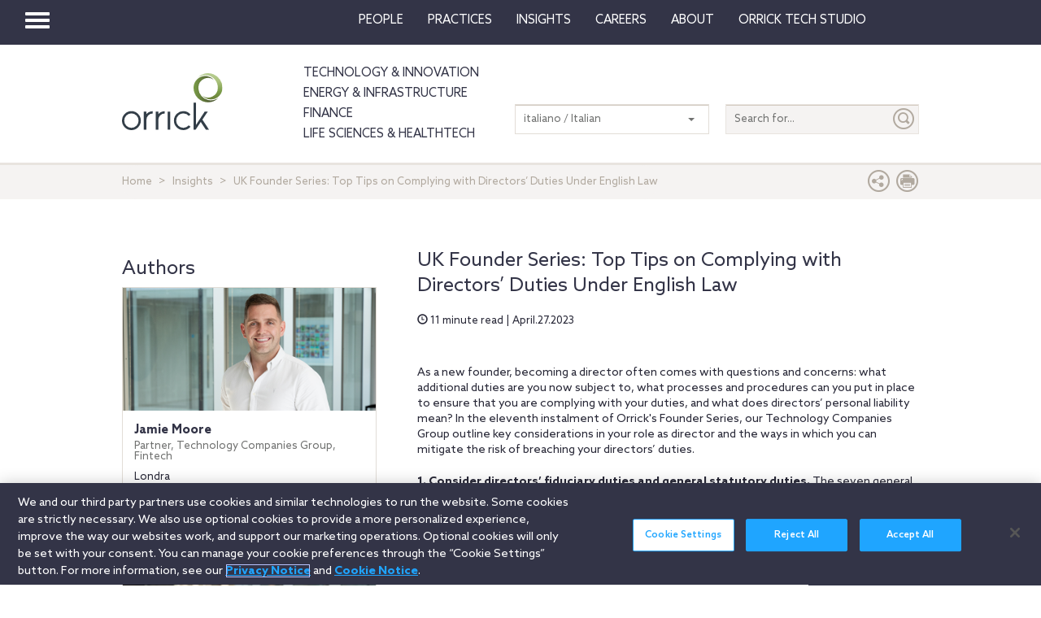

--- FILE ---
content_type: text/html; charset=utf-8
request_url: https://www.orrick.com/it-IT/Insights/2023/04/Founder-Series-Top-Tips-on-Complying-with-Directors-Duties-Under-English-Law
body_size: 17023
content:

<!DOCTYPE html>
<!--[if IE 8]>         <html lang="en" class="no-js lt-ie9"> <![endif]-->
<!--[if IE 9]>         <html lang="en" class="no-js lt-ie10"> <![endif]-->
<!--[if gt IE 8]><!-->
<html lang="en" class="no-js">
<!--<![endif]-->
<head>

    

    <script type="text/javascript" src="/Scripts/cookieCleanupProd.js"></script>
    <!-- OneTrust Cookies Consent Notice start for www.orrick.com -->
    <script type="text/javascript" src="https://cdn.cookielaw.org/consent/ab375dae-fe40-475c-8c81-e30ad37cd07a/OtAutoBlock.js"></script>
    <script src="https://cdn.cookielaw.org/scripttemplates/otSDKStub.js" type="text/javascript" charset="UTF-8" data-domain-script="ab375dae-fe40-475c-8c81-e30ad37cd07a"></script>
    <script type="text/javascript">
        function OptanonWrapper() { }
    </script>
    <!-- OneTrust Cookies Consent Notice end for www.orrick.com -->


<link rel="preload" href="/Content/base.css" as="style">
<link rel="preload" href="/Content/main.css?v7" as="style">
<link rel="preload" href="/Content/flags.css" as="style">
<link rel="preload" href="/Scripts/vendor.js" as="script">
<link rel="preload" href="/Scripts/respond.js" as="script">
<link rel="preload" href="/Scripts/modernizr.js" as="script">
<link rel="preload" href="/Scripts/plugins.js" as="script">
<link rel="preload" href="/Scripts/main.js" as="script">
<link rel="preload" href="/Scripts/others.js" as="script">
<script src="https://apps.elfsight.com/p/platform.js" defer></script>
<script src="/Scripts/vendor.js"></script>
<script src="/Scripts/respond.js"></script>
<script src="/Scripts/modernizr.js"></script>
<script src="/Scripts/plugins.js"></script>
<!-- Vulture web tracking -->
<script type="text/javascript">
    !function (r) { var i = document.createElement("img"); i.setAttribute("src", "//orrick.vuture.net/security/tracker.gif?referer=" + encodeURIComponent(r)) }(document.referrer);
</script>



<script src="/Scripts/main.js"></script>
<script src="/Scripts/others.js"></script>





    <!-- Google Tag Manager -->
    <script>
        (function (w, d, s, l, i) {
            w[l] = w[l] || []; w[l].push({
                'gtm.start':
                    new Date().getTime(), event: 'gtm.js'
            }); var f = d.getElementsByTagName(s)[0],
                j = d.createElement(s), dl = l != 'dataLayer' ? '&l=' + l : ''; j.async = true; j.src =
                    'https://www.googletagmanager.com/gtm.js?id=' + i + dl; f.parentNode.insertBefore(j, f);
        })(window, document, 'script', 'dataLayer', 'GTM-W9KKXHZ');</script>
    <!-- End Google Tag Manager -->


<meta charset="utf-8">
<meta http-equiv="X-UA-Compatible" content="IE=edge">

<title>UK Founder Series: Top Tips on Complying with Directors’ Duties Under English Law</title>
<meta name="twitter:card" content="summary_large_image" />
<meta name="description" content="In the eleventh instalment of Orrick&#39;s Founder Series, our Technology Companies Group outline key considerations in your role as director and the ways in which you can mitigate the risk of breaching your directors’ duties.">
<meta name="keywords">
<meta property="og:title" content="UK Founder Series: Top Tips on Complying with Directors’ Duties Under English Law" />
<meta property="og:type" content="article" />
<meta property="og:url" content="https://www.orrick.com/it-IT/Insights/2023/04/Founder-Series-Top-Tips-on-Complying-with-Directors-Duties-Under-English-Law" />
<meta property="og:image" itemprop="image primaryImageOfPage" content="https://media.orrick.com/Media%20Library/public/images/insights/2023/04_26_2023-founders-series-complying-directors-duties-740x360.png" />
<meta property="og:description" content="In the eleventh instalment of Orrick&#39;s Founder Series, our Technology Companies Group outline key considerations in your role as director and the ..." />
<meta property="fallback" content="True" />
<meta name="viewport" content="width=device-width, height=device-height">
<link href="https://www.orrick.com/en/Insights/2023/04/Founder-Series-Top-Tips-on-Complying-with-Directors-Duties-Under-English-Law" rel="canonical">

<style>
    #onetrust-banner-sdk {
        font-size: 1.1rem !important;
    }

    #ot-pc-footer {
        font-size: 1.1rem !important;
    }

    #onetrust-policy-text, #onetrust-button-group, #ot-sdk-container, #onetrust-pc-sdk.ot-pc-footer, #ot-pc-content {
        font-size: 1.44rem !important;
    }

    #onetrust-banner-sdk h1, #onetrust-banner-sdk h2, #onetrust-banner-sdk h3, #onetrust-banner-sdk h4, #onetrust-banner-sdk h5, #onetrust-banner-sdk h6, #onetrust-pc-sdk h1, #onetrust-pc-sdk h2, #onetrust-pc-sdk h3, #onetrust-pc-sdk h4, #onetrust-pc-sdk h5, #onetrust-pc-sdk h6, #ot-sdk-cookie-policy h1, #ot-sdk-cookie-policy h2, #ot-sdk-cookie-policy h3, #ot-sdk-cookie-policy h4, #ot-sdk-cookie-policy h5, #ot-sdk-cookie-policy h6 {
        font-size: .875em !important;
        font-weight: bold !important;
    }

    #onetrust-pc-sdk #ot-pc-title {
        font-size: 1.37em !important;
    }
</style>

    <link rel="stylesheet" href="/Content/flags.css" />
<link rel="stylesheet" href="/Content/base.css" />
<link rel="stylesheet" href="/Content/main.css?v7" />


    <script src="//players.brightcove.net/4686646076001/default_default/index.min.js"></script>


    <sc:VisitorIdentification runat="server" />
</head>
<body>

    
    <div class="wrapper">
        

<header>
    <nav class="navbar navbar-default topnav" role="navigation">

        <script>

    $(document).ready(function () {
        $("button.vertical-nav").click(function () {
            //.fadeToggle(); instead of fast??
            $("div#vnav-container").toggle("fast");
            $('#navbar-hamburger').toggleClass('hidden');
            $('#navbar-close').toggleClass('hidden');
            $('ul.mnav').toggleClass('hidden');
        });
        $('#navbar-close').click(function () {
            //.fadeToggle(); instead of fast??
            $("div#vnav-container").toggle("fast");
            $('#navbar-close').toggleClass('hidden');
            $('#navbar-hamburger').removeClass('hidden');
            $('ul.mnav').removeClass('hidden');
        });



        $('.opensearch').click(function () {
            $("div.bigsearchbar").toggle("fast");
            $('div.bigsearchbar').toggleClass('mobilesearch');

        });

        $('.closeit').click(function () {
            //.fadeToggle(); instead of fast??
            $("div.hideit").hide("fast");
        });
    });

    $(window).on('load', function () {
        $('.vfly').on('click', function () {
            var target = $(this).attr('rel');
            $("#" + target).siblings("div").hide("fast");
            $("#" + target).show("fast");

        });

    });

</script>
<script type="text/javascript">
    $(document).on('click', '.vnav-list li', function () {
        $(".vnav-list li").removeClass("active");
        $(this).addClass("active");

    });

</script>


<div class="col-sm-12">
    <div class="container-fluid">
        <div class="col-sm-1">
            <!-- Brand and toggle get grouped for better mobile display -->
            <div class="navbar-header hfix">
                <div id="navbar-hamburger" class="">
                    <button type="button" class="navbar-toggle vertical-nav collapsed" data-toggle="collapse" data-target="#bs-example-navbar-collapse-1" aria-expanded="false" style="display: block;">
                        <span class="sr-only">Toggle navigation</span>
                        <span class="icon-bar"></span>
                        <span class="icon-bar"></span>
                        <span class="icon-bar"></span>
                    </button>
                </div>

                <div id="navbar-close" class="hidden">
                    <span class="glyphicon glyphicon-remove close-icon"></span>
                </div>



            </div><div class="smlogo pull-right"><a href="https://www.orrick.com"><span class="ico-Orrick-Grayscale"></span></a></div>



        </div>

        <div class="col-md-11">



            <!-- Collect the nav links, forms, and other content for toggling -->
            <div class="navbar-collapse mobile-hide collapse" id="main-collapse-1" aria-expanded="false" style="height: 0px;">
                <ul class="nav navbar-nav navbar-right">

                                <li class=""><a target="" href="/it-IT/People">People</a></li>
                                <li class=""><a target="" href="/it-IT/Practices">Practices</a></li>
                            <li class="dropdown">
                                <a href="#" class="dropdown-toggle" data-toggle="dropdown" role="button" aria-haspopup="true" aria-expanded="false">Insights <span class="caret"></span></a>
                                <ul class="dropdown-menu insights-drop">
                                    <li>
                                        <div class="row insights-drop-container">
                                                <ul class="list-unstyled insight-drop col-sm-4 col-xs-12">
                                                    <li class="insight-drop-title">Insights</li>
                                                            <li>
                                                                <a target="" rel="" href="/Search?f=Technology%20%26%20Innovation&amp;t=insight">Technology & Innovation</a>
                                                            </li>
                                                            <li>
                                                                <a target="_blank" rel="noopener noreferrer" href="/it-IT/tech-studio/insights">Orrick Tech Studio</a>
                                                            </li>
                                                            <li>
                                                                <a target="" rel="" href="/Search?f=Energy+%26+Infrastructure&amp;t=insight">Energy & Infrastructure</a>
                                                            </li>
                                                            <li>
                                                                <a target="" rel="" href="/Search?f=Finance&amp;t=insight">Finance</a>
                                                            </li>
                                                            <li>
                                                                <a target="" rel="" href="/Search?f=Life%20Sciences+%26+HealthTech&amp;t=insight">Life Sciences & HealthTech</a>
                                                            </li>
                                                            <li>
                                                                <a target="" rel="" href="/Search?f=Litigation%20%26%20IP&amp;t=insight">Litigation & IP</a>
                                                            </li>
                                                            <li>
                                                                <a target="" rel="" href="/Search?p=Strategic+Advisory+%26+Government+Enforcement+(SAGE)&amp;t=Insight">Strategic Advisory & Government Enforcement (SAGE)</a>
                                                            </li>
                                                            <li>
                                                                <a target="" rel="" href="/it-IT/Insights">All Insights</a>
                                                            </li>
                                                </ul>
                                                <ul class="list-unstyled insight-drop col-sm-4 col-xs-12">
                                                    <li class="insight-drop-title">Featured</li>
                                                            <li>
                                                                <a target="" rel="" href="/it-IT/Insights/CFPB-Pause-Where-From-Here">CFPB Pause: Where From&nbsp;Here?</a>
                                                            </li>
                                                            <li>
                                                                <a target="" rel="" href="/it-IT/Insights/The-Download">The Download: Tech & Innovation Market Briefing</a>
                                                            </li>
                                                            <li>
                                                                <a target="_blank" rel="noopener noreferrer" href="https://ai-law-center.orrick.com/">AI Law Center</a>
                                                            </li>
                                                            <li>
                                                                <a target="_blank" rel="noopener noreferrer" href="https://onlinesafety.orrick.com/">Online Safety Law Center</a>
                                                            </li>
                                                            <li>
                                                                <a target="" rel="" href="/it-IT/Technology/Life-Sciences-Snapshots">Life Sciences Venture Capital Quarterly Report</a>
                                                            </li>
                                                </ul>
                                                <ul class="list-unstyled insight-drop col-sm-4 col-xs-12">
                                                    <li class="insight-drop-title">Channels</li>
                                                            <li>
                                                                <a target="" rel="" href="/it-IT/Podcasts">Podcasts</a>
                                                            </li>
                                                            <li>
                                                                <a target="" rel="" href="/it-IT/Events">Events</a>
                                                            </li>
                                                </ul>




                                        </div>
                                    </li>
                                </ul>
                            </li>
                                <li class=""><a target="" href="/it-IT/Careers">Careers</a></li>
                            <li class="dropdown">
                                <a href="#" class="dropdown-toggle" data-toggle="dropdown" role="button" aria-haspopup="true" aria-expanded="false">About <span class="caret"></span></a>
                                <ul class="dropdown-menu insights-drop">
                                    <li>
                                        <div class="row insights-drop-container">
                                                <ul class="list-unstyled insight-drop col-sm-4 col-xs-12">
                                                    <li class="insight-drop-title">About</li>
                                                            <li>
                                                                <a target="" rel="" href="/it-IT/About-Us">About Us</a>
                                                            </li>
                                                            <li>
                                                                <a target="" rel="" href="/it-IT/News">News</a>
                                                            </li>
                                                            <li>
                                                                <a target="" rel="" href="/it-IT/Locations">Locations</a>
                                                            </li>
                                                            <li>
                                                                <a target="" rel="" href="/it-IT/Innovation">Innovation</a>
                                                            </li>
                                                            <li>
                                                                <a target="" rel="" href="/it-IT/Innovation/AI-Adoption-at-Orrick">AI Adoption @Orrick</a>
                                                            </li>
                                                            <li>
                                                                <a target="" rel="" href="/it-IT/Community/Orrick-Alumni">Alumni</a>
                                                            </li>
                                                </ul>
                                                <ul class="list-unstyled insight-drop col-sm-4 col-xs-12">
                                                    <li class="insight-drop-title">Our Culture</li>
                                                            <li>
                                                                <a target="_blank" rel="noopener noreferrer" href="https://www.veteranslegalcareerfair.com/">Veterans' Legal Career Fair</a>
                                                            </li>
                                                            <li>
                                                                <a target="" rel="" href="/it-IT/Community/Pro-Bono">Pro Bono</a>
                                                            </li>
                                                            <li>
                                                                <a target="" rel="" href="/it-IT/Community/Inclusion-and-Belonging">Inclusion & Belonging</a>
                                                            </li>
                                                            <li>
                                                                <a target="" rel="" href="/it-IT/Community/Responsible-Business-at-Orrick">Responsible Business @Orrick</a>
                                                            </li>
                                                </ul>




                                        </div>
                                    </li>
                                </ul>
                            </li>
                                <li class=""><a target="_blank" href="/tech-studio">Orrick Tech Studio</a></li>
                                <li class=""><a target="" href=""></a></li>
                                <li class=""><a target="" href=""></a></li>

                </ul>



            </div><!-- /.navbar-collapse -->
        </div><!-- /.container-fluid -->
    </div>
</div>

<!-- /flyout nav list -->
<div class="row row-eq-height" id="vnav-container" style="display: none;">
    <div class="col-sm-3 vnav">
        <ul class="nav  vnav-list nav-stacked">
                        <li role="presentation" class="">
                            <a class="vfly" rel="" href="/it-IT/People">People</a>
                        </li>
                        <li role="presentation" class="">
                            <a class="vfly" rel="" href="/it-IT/Practices">Practices</a>
                        </li>
                        <li role="presentation" class="showInsight vlink">
                            <a class="vfly" rel="insight-v-block" href="#">Insights</a>


                        </li>
                        <li role="presentation" class="">
                            <a class="vfly" rel="" href="/it-IT/Careers">Careers</a>
                        </li>
                        <li role="presentation" class="vlink">
                            <a class="vfly" rel="About-v-block" href="#">About</a>


                        </li>
                        <li role="presentation" class="">
                            <a class="vfly" rel="" href="/tech-studio">Orrick Tech Studio</a>
                        </li>
                        <li role="presentation" class="">
                            <a class="vfly" rel="" href="#"></a>
                        </li>
                    <li role="presentation">
                        <a class="only-mobile" href="/it-IT/Technology">Technology &amp; Innovation</a>
                    </li>
                    <li role="presentation">
                        <a class="only-mobile" href="/it-IT/Energy-and-Infrastructure-Sector">Energy &amp; Infrastructure</a>
                    </li>
                    <li role="presentation">
                        <a class="only-mobile" href="/it-IT/Finance">Finance</a>
                    </li>
                        <li role="presentation" class="">
                            <a class="vfly" rel="" href="#"></a>
                        </li>
        </ul>


    </div>

    <!-- /flyout -->
    <div>
            <div class="col-sm-9 hideit" id="" style="display: none;">

                <div class="row">
                    <div class="col-sm-12 mobile-nav-header">
                        <div class="twentyp">
                            <a href="https://www.orrick.com" target="_blank" rel="noopener noreferrer" title="Opens in a new browser">
                                <span class="ico-Orrick-Grayscale" aria-label="OrrickHome" aria-hidden="true"></span>
                                <span class="sr-only">Orrick.com</span>
                            </a>
                        </div>

                        <div class="sixtyp">&nbsp;</div>

                        <div class="twentyp searchicon"><span class="input-group-btn"><button class="btn opensearch" id="open-search-2e483539-8398-42db-a465-7e7c8ff5f3c0" type="button"><span class="glyphicon glyphicon-search" aria-hidden="true"></span></button></span></div>
                    </div>
                </div>
                <form class="" autocomplete="off" action="/en/search" method="get">
                    <div class="input-group bigsearchbar">
                        <input style="" class="form-control" placeholder="TYPE TO SEARCH" id="siteSearch-09b911fc-c604-4643-95c2-5b2db284fabd" data-id="search" name="q">
                        <span class="input-group-btn">
                            <button class="btn btn-bigsearchbar-close opensearch" type="button"><span class="glyphicon glyphicon-remove" aria-hidden="true"></span></button>
                            <button style="" type="submit" title="Submit" class="btn btn-bigsearchbar" value="submit" aria-label="Submit">
                                <span class="glyphicon glyphicon-search" aria-hidden="true"></span>
                            </button>
                        </span>


                    </div>
                </form>
                <div class="box-padding">
                    <h3 class="closeit"><span class="glyphicon glyphicon-menu-left" id="insights-mobile-close-be166d67-d720-46c9-b277-2085764e4363"></span> People</h3>
                    <br>
                    <div class="row">
                            <ul class="list-unstyled insight-drop col-sm-4 col-xs-12">
                            </ul>





                    </div>
                </div>
            </div>
            <div class="col-sm-9 hideit" id="" style="display: none;">

                <div class="row">
                    <div class="col-sm-12 mobile-nav-header">
                        <div class="twentyp">
                            <a href="https://www.orrick.com" target="_blank" rel="noopener noreferrer" title="Opens in a new browser">
                                <span class="ico-Orrick-Grayscale" aria-label="OrrickHome" aria-hidden="true"></span>
                                <span class="sr-only">Orrick.com</span>
                            </a>
                        </div>

                        <div class="sixtyp">&nbsp;</div>

                        <div class="twentyp searchicon"><span class="input-group-btn"><button class="btn opensearch" id="open-search-97bbe477-fde8-43b4-804f-420d7ec82f5f" type="button"><span class="glyphicon glyphicon-search" aria-hidden="true"></span></button></span></div>
                    </div>
                </div>
                <form class="" autocomplete="off" action="/en/search" method="get">
                    <div class="input-group bigsearchbar">
                        <input style="" class="form-control" placeholder="TYPE TO SEARCH" id="siteSearch-67b620bc-b7f7-41af-9c8c-80d8f9910331" data-id="search" name="q">
                        <span class="input-group-btn">
                            <button class="btn btn-bigsearchbar-close opensearch" type="button"><span class="glyphicon glyphicon-remove" aria-hidden="true"></span></button>
                            <button style="" type="submit" title="Submit" class="btn btn-bigsearchbar" value="submit" aria-label="Submit">
                                <span class="glyphicon glyphicon-search" aria-hidden="true"></span>
                            </button>
                        </span>


                    </div>
                </form>
                <div class="box-padding">
                    <h3 class="closeit"><span class="glyphicon glyphicon-menu-left" id="insights-mobile-close-712c045b-7520-4c7e-ab00-a33b827fe0e6"></span> Practices</h3>
                    <br>
                    <div class="row">
                            <ul class="list-unstyled insight-drop col-sm-4 col-xs-12">
                            </ul>





                    </div>
                </div>
            </div>
            <div class="col-sm-9 hideit" id="insight-v-block" style="display: none;">

                <div class="row">
                    <div class="col-sm-12 mobile-nav-header">
                        <div class="twentyp">
                            <a href="https://www.orrick.com" target="_blank" rel="noopener noreferrer" title="Opens in a new browser">
                                <span class="ico-Orrick-Grayscale" aria-label="OrrickHome" aria-hidden="true"></span>
                                <span class="sr-only">Orrick.com</span>
                            </a>
                        </div>

                        <div class="sixtyp">&nbsp;</div>

                        <div class="twentyp searchicon"><span class="input-group-btn"><button class="btn opensearch" id="open-search-3b85c42b-80f1-4de6-bbf0-600fce129157" type="button"><span class="glyphicon glyphicon-search" aria-hidden="true"></span></button></span></div>
                    </div>
                </div>
                <form class="" autocomplete="off" action="/en/search" method="get">
                    <div class="input-group bigsearchbar">
                        <input style="" class="form-control" placeholder="TYPE TO SEARCH" id="siteSearch-cb1b564c-87cd-4f01-9705-f5d31b869b87" data-id="search" name="q">
                        <span class="input-group-btn">
                            <button class="btn btn-bigsearchbar-close opensearch" type="button"><span class="glyphicon glyphicon-remove" aria-hidden="true"></span></button>
                            <button style="" type="submit" title="Submit" class="btn btn-bigsearchbar" value="submit" aria-label="Submit">
                                <span class="glyphicon glyphicon-search" aria-hidden="true"></span>
                            </button>
                        </span>


                    </div>
                </form>
                <div class="box-padding">
                    <h3 class="closeit"><span class="glyphicon glyphicon-menu-left" id="insights-mobile-close-71d00700-e09f-40e1-8651-e0d8558ccfdd"></span> Insights</h3>
                    <br>
                    <div class="row">
                                <ul class="list-unstyled insight-drop col-sm-4 col-xs-12">
                                    <li class="insight-drop-title">Insights</li>
                                            <li>
                                                <a target="" rel="" href="/Search?f=Technology%20%26%20Innovation&amp;t=insight">Technology & Innovation</a>
                                            </li>
                                            <li>
                                                <a target="_blank" rel="noopener noreferrer" href="/it-IT/tech-studio/insights">Orrick Tech Studio</a>
                                            </li>
                                            <li>
                                                <a target="" rel="" href="/Search?f=Energy+%26+Infrastructure&amp;t=insight">Energy & Infrastructure</a>
                                            </li>
                                            <li>
                                                <a target="" rel="" href="/Search?f=Finance&amp;t=insight">Finance</a>
                                            </li>
                                            <li>
                                                <a target="" rel="" href="/Search?f=Life%20Sciences+%26+HealthTech&amp;t=insight">Life Sciences & HealthTech</a>
                                            </li>
                                            <li>
                                                <a target="" rel="" href="/Search?f=Litigation%20%26%20IP&amp;t=insight">Litigation & IP</a>
                                            </li>
                                            <li>
                                                <a target="" rel="" href="/Search?p=Strategic+Advisory+%26+Government+Enforcement+(SAGE)&amp;t=Insight">Strategic Advisory & Government Enforcement (SAGE)</a>
                                            </li>
                                            <li>
                                                <a target="" rel="" href="/it-IT/Insights">All Insights</a>
                                            </li>
                                </ul>
                                <ul class="list-unstyled insight-drop col-sm-4 col-xs-12">
                                    <li class="insight-drop-title">Featured</li>
                                            <li>
                                                <a target="" rel="" href="/it-IT/Insights/CFPB-Pause-Where-From-Here">CFPB Pause: Where From&nbsp;Here?</a>
                                            </li>
                                            <li>
                                                <a target="" rel="" href="/it-IT/Insights/The-Download">The Download: Tech & Innovation Market Briefing</a>
                                            </li>
                                            <li>
                                                <a target="_blank" rel="noopener noreferrer" href="https://ai-law-center.orrick.com/">AI Law Center</a>
                                            </li>
                                            <li>
                                                <a target="_blank" rel="noopener noreferrer" href="https://onlinesafety.orrick.com/">Online Safety Law Center</a>
                                            </li>
                                            <li>
                                                <a target="" rel="" href="/it-IT/Technology/Life-Sciences-Snapshots">Life Sciences Venture Capital Quarterly Report</a>
                                            </li>
                                </ul>
                                <ul class="list-unstyled insight-drop col-sm-4 col-xs-12">
                                    <li class="insight-drop-title">Channels</li>
                                            <li>
                                                <a target="" rel="" href="/it-IT/Podcasts">Podcasts</a>
                                            </li>
                                            <li>
                                                <a target="" rel="" href="/it-IT/Events">Events</a>
                                            </li>
                                </ul>





                    </div>
                </div>
            </div>
            <div class="col-sm-9 hideit" id="" style="display: none;">

                <div class="row">
                    <div class="col-sm-12 mobile-nav-header">
                        <div class="twentyp">
                            <a href="https://www.orrick.com" target="_blank" rel="noopener noreferrer" title="Opens in a new browser">
                                <span class="ico-Orrick-Grayscale" aria-label="OrrickHome" aria-hidden="true"></span>
                                <span class="sr-only">Orrick.com</span>
                            </a>
                        </div>

                        <div class="sixtyp">&nbsp;</div>

                        <div class="twentyp searchicon"><span class="input-group-btn"><button class="btn opensearch" id="open-search-b8123ec2-fae8-407f-91da-7ae3f2e251b9" type="button"><span class="glyphicon glyphicon-search" aria-hidden="true"></span></button></span></div>
                    </div>
                </div>
                <form class="" autocomplete="off" action="/en/search" method="get">
                    <div class="input-group bigsearchbar">
                        <input style="" class="form-control" placeholder="TYPE TO SEARCH" id="siteSearch-7c1a1477-dcdd-4f5d-9daf-25354d7d98b0" data-id="search" name="q">
                        <span class="input-group-btn">
                            <button class="btn btn-bigsearchbar-close opensearch" type="button"><span class="glyphicon glyphicon-remove" aria-hidden="true"></span></button>
                            <button style="" type="submit" title="Submit" class="btn btn-bigsearchbar" value="submit" aria-label="Submit">
                                <span class="glyphicon glyphicon-search" aria-hidden="true"></span>
                            </button>
                        </span>


                    </div>
                </form>
                <div class="box-padding">
                    <h3 class="closeit"><span class="glyphicon glyphicon-menu-left" id="insights-mobile-close-68b14d09-ab3d-4c6f-8223-9201920b8d11"></span> Careers</h3>
                    <br>
                    <div class="row">
                            <ul class="list-unstyled insight-drop col-sm-4 col-xs-12">
                            </ul>





                    </div>
                </div>
            </div>
            <div class="col-sm-9 hideit" id="About-v-block" style="display: none;">

                <div class="row">
                    <div class="col-sm-12 mobile-nav-header">
                        <div class="twentyp">
                            <a href="https://www.orrick.com" target="_blank" rel="noopener noreferrer" title="Opens in a new browser">
                                <span class="ico-Orrick-Grayscale" aria-label="OrrickHome" aria-hidden="true"></span>
                                <span class="sr-only">Orrick.com</span>
                            </a>
                        </div>

                        <div class="sixtyp">&nbsp;</div>

                        <div class="twentyp searchicon"><span class="input-group-btn"><button class="btn opensearch" id="open-search-84b6719a-ee33-402f-b010-77d21a600d64" type="button"><span class="glyphicon glyphicon-search" aria-hidden="true"></span></button></span></div>
                    </div>
                </div>
                <form class="" autocomplete="off" action="/en/search" method="get">
                    <div class="input-group bigsearchbar">
                        <input style="" class="form-control" placeholder="TYPE TO SEARCH" id="siteSearch-3a33c1f7-3561-49c9-baa2-bf630c1e0b09" data-id="search" name="q">
                        <span class="input-group-btn">
                            <button class="btn btn-bigsearchbar-close opensearch" type="button"><span class="glyphicon glyphicon-remove" aria-hidden="true"></span></button>
                            <button style="" type="submit" title="Submit" class="btn btn-bigsearchbar" value="submit" aria-label="Submit">
                                <span class="glyphicon glyphicon-search" aria-hidden="true"></span>
                            </button>
                        </span>


                    </div>
                </form>
                <div class="box-padding">
                    <h3 class="closeit"><span class="glyphicon glyphicon-menu-left" id="insights-mobile-close-0b9fa13e-4b11-4629-9722-ccd78db0c021"></span> About</h3>
                    <br>
                    <div class="row">
                                <ul class="list-unstyled insight-drop col-sm-4 col-xs-12">
                                    <li class="insight-drop-title">About</li>
                                            <li>
                                                <a target="" rel="" href="/it-IT/About-Us">About Us</a>
                                            </li>
                                            <li>
                                                <a target="" rel="" href="/it-IT/News">News</a>
                                            </li>
                                            <li>
                                                <a target="" rel="" href="/it-IT/Locations">Locations</a>
                                            </li>
                                            <li>
                                                <a target="" rel="" href="/it-IT/Innovation">Innovation</a>
                                            </li>
                                            <li>
                                                <a target="" rel="" href="/it-IT/Innovation/AI-Adoption-at-Orrick">AI Adoption @Orrick</a>
                                            </li>
                                            <li>
                                                <a target="" rel="" href="/it-IT/Community/Orrick-Alumni">Alumni</a>
                                            </li>
                                </ul>
                                <ul class="list-unstyled insight-drop col-sm-4 col-xs-12">
                                    <li class="insight-drop-title">Our Culture</li>
                                            <li>
                                                <a target="_blank" rel="noopener noreferrer" href="https://www.veteranslegalcareerfair.com/">Veterans' Legal Career Fair</a>
                                            </li>
                                            <li>
                                                <a target="" rel="" href="/it-IT/Community/Pro-Bono">Pro Bono</a>
                                            </li>
                                            <li>
                                                <a target="" rel="" href="/it-IT/Community/Inclusion-and-Belonging">Inclusion & Belonging</a>
                                            </li>
                                            <li>
                                                <a target="" rel="" href="/it-IT/Community/Responsible-Business-at-Orrick">Responsible Business @Orrick</a>
                                            </li>
                                </ul>





                    </div>
                </div>
            </div>
            <div class="col-sm-9 hideit" id="" style="display: none;">

                <div class="row">
                    <div class="col-sm-12 mobile-nav-header">
                        <div class="twentyp">
                            <a href="https://www.orrick.com" target="_blank" rel="noopener noreferrer" title="Opens in a new browser">
                                <span class="ico-Orrick-Grayscale" aria-label="OrrickHome" aria-hidden="true"></span>
                                <span class="sr-only">Orrick.com</span>
                            </a>
                        </div>

                        <div class="sixtyp">&nbsp;</div>

                        <div class="twentyp searchicon"><span class="input-group-btn"><button class="btn opensearch" id="open-search-90a0e12c-b38f-4ece-992a-aadb41ed9ee9" type="button"><span class="glyphicon glyphicon-search" aria-hidden="true"></span></button></span></div>
                    </div>
                </div>
                <form class="" autocomplete="off" action="/en/search" method="get">
                    <div class="input-group bigsearchbar">
                        <input style="" class="form-control" placeholder="TYPE TO SEARCH" id="siteSearch-4ae52ae6-9e4e-4f9f-97ea-dcc5be8f0a3e" data-id="search" name="q">
                        <span class="input-group-btn">
                            <button class="btn btn-bigsearchbar-close opensearch" type="button"><span class="glyphicon glyphicon-remove" aria-hidden="true"></span></button>
                            <button style="" type="submit" title="Submit" class="btn btn-bigsearchbar" value="submit" aria-label="Submit">
                                <span class="glyphicon glyphicon-search" aria-hidden="true"></span>
                            </button>
                        </span>


                    </div>
                </form>
                <div class="box-padding">
                    <h3 class="closeit"><span class="glyphicon glyphicon-menu-left" id="insights-mobile-close-0561478c-bf97-432d-8317-634e40d6e0a4"></span> Orrick Tech Studio</h3>
                    <br>
                    <div class="row">
                            <ul class="list-unstyled insight-drop col-sm-4 col-xs-12">
                            </ul>





                    </div>
                </div>
            </div>
            <div class="col-sm-9 hideit" id="" style="display: none;">

                <div class="row">
                    <div class="col-sm-12 mobile-nav-header">
                        <div class="twentyp">
                            <a href="https://www.orrick.com" target="_blank" rel="noopener noreferrer" title="Opens in a new browser">
                                <span class="ico-Orrick-Grayscale" aria-label="OrrickHome" aria-hidden="true"></span>
                                <span class="sr-only">Orrick.com</span>
                            </a>
                        </div>

                        <div class="sixtyp">&nbsp;</div>

                        <div class="twentyp searchicon"><span class="input-group-btn"><button class="btn opensearch" id="open-search-15585bf3-1723-4b5e-b625-ab341f795796" type="button"><span class="glyphicon glyphicon-search" aria-hidden="true"></span></button></span></div>
                    </div>
                </div>
                <form class="" autocomplete="off" action="/en/search" method="get">
                    <div class="input-group bigsearchbar">
                        <input style="" class="form-control" placeholder="TYPE TO SEARCH" id="siteSearch-877c9149-a6a9-4f50-bd72-6dc7b2193c2a" data-id="search" name="q">
                        <span class="input-group-btn">
                            <button class="btn btn-bigsearchbar-close opensearch" type="button"><span class="glyphicon glyphicon-remove" aria-hidden="true"></span></button>
                            <button style="" type="submit" title="Submit" class="btn btn-bigsearchbar" value="submit" aria-label="Submit">
                                <span class="glyphicon glyphicon-search" aria-hidden="true"></span>
                            </button>
                        </span>


                    </div>
                </form>
                <div class="box-padding">
                    <h3 class="closeit"><span class="glyphicon glyphicon-menu-left" id="insights-mobile-close-4e06a132-5cbe-4dd4-a4f3-c30d98c40ccd"></span> </h3>
                    <br>
                    <div class="row">
                            <ul class="list-unstyled insight-drop col-sm-4 col-xs-12">
                            </ul>





                    </div>
                </div>
            </div>
            <div class="col-sm-9 hideit" id="" style="display: none;">

                <div class="row">
                    <div class="col-sm-12 mobile-nav-header">
                        <div class="twentyp">
                            <a href="https://www.orrick.com" target="_blank" rel="noopener noreferrer" title="Opens in a new browser">
                                <span class="ico-Orrick-Grayscale" aria-label="OrrickHome" aria-hidden="true"></span>
                                <span class="sr-only">Orrick.com</span>
                            </a>
                        </div>

                        <div class="sixtyp">&nbsp;</div>

                        <div class="twentyp searchicon"><span class="input-group-btn"><button class="btn opensearch" id="open-search-06cdea1c-1549-4b31-8d8b-9d1a4bffebe9" type="button"><span class="glyphicon glyphicon-search" aria-hidden="true"></span></button></span></div>
                    </div>
                </div>
                <form class="" autocomplete="off" action="/en/search" method="get">
                    <div class="input-group bigsearchbar">
                        <input style="" class="form-control" placeholder="TYPE TO SEARCH" id="siteSearch-81700c3f-ec94-47c7-b22c-0291868cc7a9" data-id="search" name="q">
                        <span class="input-group-btn">
                            <button class="btn btn-bigsearchbar-close opensearch" type="button"><span class="glyphicon glyphicon-remove" aria-hidden="true"></span></button>
                            <button style="" type="submit" title="Submit" class="btn btn-bigsearchbar" value="submit" aria-label="Submit">
                                <span class="glyphicon glyphicon-search" aria-hidden="true"></span>
                            </button>
                        </span>


                    </div>
                </form>
                <div class="box-padding">
                    <h3 class="closeit"><span class="glyphicon glyphicon-menu-left" id="insights-mobile-close-34c9134d-1c95-44c1-ac4b-3a8988b13d77"></span> Technology &amp; Innovation</h3>
                    <br>
                    <div class="row">
                            <ul class="list-unstyled insight-drop col-sm-4 col-xs-12">
                            </ul>





                    </div>
                </div>
            </div>
            <div class="col-sm-9 hideit" id="" style="display: none;">

                <div class="row">
                    <div class="col-sm-12 mobile-nav-header">
                        <div class="twentyp">
                            <a href="https://www.orrick.com" target="_blank" rel="noopener noreferrer" title="Opens in a new browser">
                                <span class="ico-Orrick-Grayscale" aria-label="OrrickHome" aria-hidden="true"></span>
                                <span class="sr-only">Orrick.com</span>
                            </a>
                        </div>

                        <div class="sixtyp">&nbsp;</div>

                        <div class="twentyp searchicon"><span class="input-group-btn"><button class="btn opensearch" id="open-search-3ff42a54-26b8-4e27-8b97-a0ce7b259e9e" type="button"><span class="glyphicon glyphicon-search" aria-hidden="true"></span></button></span></div>
                    </div>
                </div>
                <form class="" autocomplete="off" action="/en/search" method="get">
                    <div class="input-group bigsearchbar">
                        <input style="" class="form-control" placeholder="TYPE TO SEARCH" id="siteSearch-8cf4819d-be72-4021-8b1b-76b16cff6652" data-id="search" name="q">
                        <span class="input-group-btn">
                            <button class="btn btn-bigsearchbar-close opensearch" type="button"><span class="glyphicon glyphicon-remove" aria-hidden="true"></span></button>
                            <button style="" type="submit" title="Submit" class="btn btn-bigsearchbar" value="submit" aria-label="Submit">
                                <span class="glyphicon glyphicon-search" aria-hidden="true"></span>
                            </button>
                        </span>


                    </div>
                </form>
                <div class="box-padding">
                    <h3 class="closeit"><span class="glyphicon glyphicon-menu-left" id="insights-mobile-close-2cd33840-1f5d-4c80-a0be-1c2a0bbedac9"></span> Energy &amp; Infrastructure</h3>
                    <br>
                    <div class="row">
                            <ul class="list-unstyled insight-drop col-sm-4 col-xs-12">
                            </ul>





                    </div>
                </div>
            </div>
            <div class="col-sm-9 hideit" id="" style="display: none;">

                <div class="row">
                    <div class="col-sm-12 mobile-nav-header">
                        <div class="twentyp">
                            <a href="https://www.orrick.com" target="_blank" rel="noopener noreferrer" title="Opens in a new browser">
                                <span class="ico-Orrick-Grayscale" aria-label="OrrickHome" aria-hidden="true"></span>
                                <span class="sr-only">Orrick.com</span>
                            </a>
                        </div>

                        <div class="sixtyp">&nbsp;</div>

                        <div class="twentyp searchicon"><span class="input-group-btn"><button class="btn opensearch" id="open-search-2ca24397-7930-4578-bee2-5bba890f4352" type="button"><span class="glyphicon glyphicon-search" aria-hidden="true"></span></button></span></div>
                    </div>
                </div>
                <form class="" autocomplete="off" action="/en/search" method="get">
                    <div class="input-group bigsearchbar">
                        <input style="" class="form-control" placeholder="TYPE TO SEARCH" id="siteSearch-c6c46324-5534-4cf5-9208-fe4d99237cdb" data-id="search" name="q">
                        <span class="input-group-btn">
                            <button class="btn btn-bigsearchbar-close opensearch" type="button"><span class="glyphicon glyphicon-remove" aria-hidden="true"></span></button>
                            <button style="" type="submit" title="Submit" class="btn btn-bigsearchbar" value="submit" aria-label="Submit">
                                <span class="glyphicon glyphicon-search" aria-hidden="true"></span>
                            </button>
                        </span>


                    </div>
                </form>
                <div class="box-padding">
                    <h3 class="closeit"><span class="glyphicon glyphicon-menu-left" id="insights-mobile-close-1abaf1ef-7cdc-44b0-a9de-9826d6b9272e"></span> Finance</h3>
                    <br>
                    <div class="row">
                            <ul class="list-unstyled insight-drop col-sm-4 col-xs-12">
                            </ul>





                    </div>
                </div>
            </div>
            <div class="col-sm-9 hideit" id="" style="display: none;">

                <div class="row">
                    <div class="col-sm-12 mobile-nav-header">
                        <div class="twentyp">
                            <a href="https://www.orrick.com" target="_blank" rel="noopener noreferrer" title="Opens in a new browser">
                                <span class="ico-Orrick-Grayscale" aria-label="OrrickHome" aria-hidden="true"></span>
                                <span class="sr-only">Orrick.com</span>
                            </a>
                        </div>

                        <div class="sixtyp">&nbsp;</div>

                        <div class="twentyp searchicon"><span class="input-group-btn"><button class="btn opensearch" id="open-search-40cde3b6-7776-4cd2-878b-8b8f30ff5b46" type="button"><span class="glyphicon glyphicon-search" aria-hidden="true"></span></button></span></div>
                    </div>
                </div>
                <form class="" autocomplete="off" action="/en/search" method="get">
                    <div class="input-group bigsearchbar">
                        <input style="" class="form-control" placeholder="TYPE TO SEARCH" id="siteSearch-8f37b943-8130-441e-b734-f93d176eb9c4" data-id="search" name="q">
                        <span class="input-group-btn">
                            <button class="btn btn-bigsearchbar-close opensearch" type="button"><span class="glyphicon glyphicon-remove" aria-hidden="true"></span></button>
                            <button style="" type="submit" title="Submit" class="btn btn-bigsearchbar" value="submit" aria-label="Submit">
                                <span class="glyphicon glyphicon-search" aria-hidden="true"></span>
                            </button>
                        </span>


                    </div>
                </form>
                <div class="box-padding">
                    <h3 class="closeit"><span class="glyphicon glyphicon-menu-left" id="insights-mobile-close-78780022-5d76-416a-a940-e3a0e807ca4c"></span> </h3>
                    <br>
                    <div class="row">
                            <ul class="list-unstyled insight-drop col-sm-4 col-xs-12">
                            </ul>





                    </div>
                </div>
            </div>
    </div>

</div>

<script>
    $('.expedition-info-link').on('click', function () {
        $('span', this).toggleClass('glyphicon-chevron-right glyphicon-menu-down');
    });</script>

    </nav>
    <div class="container">
        <div class="row">
            
        </div>
    </div>
    <nav class="navbar navbar-default flatnav">
        <!-- Sector Nav -->
        <div class="sector-nav">
                <div class="navbar-header sector-brand">
                <a class="navbar-brand" href="/">
                    <img src="https://media.orrick.com/Media%20Library/public/svg%20files/orrick-logo-rgb.svg" alt="Orrick logo"/>
                </a>

    </div>



<div class="pull-left" id="flatnavcontainer">
        <ul class="nav navbar-nav flatbarlinks">
                <li class="dropdown">
                    <a href="/it-IT/Technology">Technology &amp; Innovation</a>
                </li>
                <li class="dropdown">
                    <a href="/it-IT/Energy-and-Infrastructure-Sector">Energy &amp; Infrastructure</a>
                </li>
                <li class="dropdown">
                    <a href="/it-IT/Finance">Finance</a>
                </li>
                <li class="dropdown">
                    <a href="/it-IT/Life-Sciences-and-HealthTech">Life Sciences &amp; HealthTech</a>
                </li>
        </ul>




</div><!-- /.navbar-collapse -->

<form class="navbar-form pull-right form-inline" autocomplete="off" action="/it-IT/search" method="get">
    <div class="row form-group flatbarlinks-form">
        <div class="sector-input col-sm-6 pull-right">
            <label class="sr-only" for="siteSearch">Search entire site</label>
            <div class="input-group fixwidth">

                <input class="form-control tint-1 tweak" placeholder="Search for..." id="siteSearch-6fe243e1-0b92-46d1-b220-83183ca2c936" data-id="search" name="q">
                <span class="input-group-btn">
                    <span class="sr-only">Submit</span>
                    <button  type="submit" title="Submit" class="btn btn-search tint-1" value="submit" aria-label="Submit"><span class="ico-digital-magnifying-glass"></span></button>
                </span>

            </div>

        </div>

        
<div class="sector-input col-sm-6 pull-right">
    <div class="dropdown mtmb">
        <button class="btn dropdown-toggle btn-white selectpicker tmb" type="button" id="mtmblanguage" data-toggle="dropdown" aria-haspopup="true" aria-expanded="true">
            <span class="filter-option pull-left">italiano / Italian</span>&nbsp;
            <span class="caret"></span>
        </button>
        <ul class="dropdown-menu tmb" aria-labelledby="mtmblanguage">
                <li style="z-index: 50">
                    <a href="/en/Insights/2023/04/Founder-Series-Top-Tips-on-Complying-with-Directors-Duties-Under-English-Law">
                        English
                    </a>
                </li>
        </ul>
    </div>
</div>


        <!-- new placeholder for language selector.-->
    </div>
</form>
        </div><!-- /.container-fluid -->
    </nav>

    <div>
        <div class="row">
            <div class="row msearch">
    <div class="col-xs- col-sm-6">
        <div class="form-group tmobile">
            <form autocomplete="off" action="/Search" method="get">
                <label class="sr-only" for="mobileTopSearch">Search entire site</label>
                <div class="input-group">
                    <input class="form-control" name="q" placeholder="Search for..." aria-label="search entire site" id="mobileTopSearch">
                    <span class="input-group-btn">
                        <button type="submit" title="Submit" class="btn btn-search" aria-label="Submit"><span class="ico-digital-magnifying-glass" aria-hidden="true" aria-label="Submit"></span></button>
                    </span>
                </div>
            </form>
        </div>
    </div>
</div>
        </div>
    </div>
</header>


<div class="container">
    <div class="row">
        <div class="col-md-4 pull-right toplanguage">
            
        </div>
    </div>
</div>
<div class="container-fluid toplang"></div>


<div class="breadcrumb-container">
    <div class="container">
                <ol class="breadcrumb">
                            <li><a href="/">Home</a></li>
                            <li><a href="/it-IT/Insights">Insights</a></li>
                <li class="active">UK Founder Series: Top Tips on Complying with Directors’ Duties Under English Law</li>
                </ol>
                    <div style="padding-right:150px" class="content-icons">
                        <ul style="margin-top:5px" class="article-tools">
            <li class="dropdown">
            <a href="#" class="dropdown-toggle" data-toggle="dropdown" role="button" aria-haspopup="true" aria-label="Share Page" title="Share Page"><span class="ico-digital-share"></span></a>
            <ul class="dropdown-menu">
                <ul class="social-media">
                    <li>
                        <a href="https://www.facebook.com/sharer/sharer.php?u=https%3a%2f%2fwww.orrick.com%2fit-IT%2fInsights%2f2023%2f04%2fFounder-Series-Top-Tips-on-Complying-with-Directors-Duties-Under-English-Law" class="page-share" data-popup="500,450"><span class="ico-digital-facebook" aria-hidden="true" aria-label="facebook"></span><span class="sr-only">Facebook</span></a>
                    </li>
                    <li>
                        <a href="https://twitter.com/intent/tweet?text=UK Founder Series: Top Tips on Complying with Directors’ Duties Under English Law&url=https%3a%2f%2fwww.orrick.com%2fit-IT%2fInsights%2f2023%2f04%2fFounder-Series-Top-Tips-on-Complying-with-Directors-Duties-Under-English-Law" class="page-share" data-popup="500,450"><span class="ico-digital-twitter" aria-hidden="true" aria-label="twitter"></span><span class="sr-only">Twitter</span></a>
                    </li>
                    <li>
                        <a href="https://www.linkedin.com/shareArticle?mini=true&url=https%3a%2f%2fwww.orrick.com%2fit-IT%2fInsights%2f2023%2f04%2fFounder-Series-Top-Tips-on-Complying-with-Directors-Duties-Under-English-Law&title=UK Founder Series: Top Tips on Complying with Directors’ Duties Under English Law&summary=In+the+eleventh+instalment+of+Orrick%27s+Founder+Series%2c+our+Technology+Companies+Group+outline+key+considerations+in+your+role+as+director+and+the+...&source=https%3a%2f%2fwww.orrick.com%2fit-IT%2fInsights%2f2023%2f04%2fFounder-Series-Top-Tips-on-Complying-with-Directors-Duties-Under-English-Law" class="page-share" data-popup="500,450"><span class="ico-digital-linkedin" aria-hidden="true" aria-label="linked in"></span><span class="sr-only">Linkedin</span></a>
                    </li>
                </ul>
            </ul>
        </li>
                <li><a href="#" data-print="printPage" title="Print Page" aria-label="Print Page"><span class="ico-digital-print"></span></a></li>
</ul>

                    </div>

    </div>
</div>


<div class="container">
    <div class="row">
        <div class="col-sm-8 col-sm-push-4 two-col-space">
            <section class="section-major">
                <div class="row">
                    <div class="col-sm-12">
                        
<div class="block">
        <h1>UK Founder Series: Top Tips on Complying with Directors’ Duties Under English Law</h1>
    <div class="sub-headings">

    <p>
         <br />
            <span class="glyphicon glyphicon-time"></span> 11 minute read        | April.27.2023    </p>
        <strong></strong>
    </div>



</div>

<div class="block">

    <div class="editor-wrapper">
        <p>As a new founder, becoming a director often comes with questions and concerns: what additional duties are you now subject to, what processes and procedures can you put in place to ensure that you are complying with your duties, and what does directors&rsquo; personal liability mean? In the eleventh instalment of Orrick's Founder Series, our Technology Companies Group outline key considerations in your role as director and the ways in which you can mitigate the risk of breaching your directors&rsquo; duties. </p>
<p><strong>1. Consider directors&rsquo; fiduciary duties and general statutory duties.</strong> The seven general directors&rsquo; duties can be summarised as follows:
</p>
<ol>
    <li style="margin-bottom: 20px;"><strong>To act within powers.</strong> Act in accordance with the company's constitution and only exercise powers for the purposes for which they were conferred. These include the appointment and removal of directors, the running of board and shareholder meetings, the handling of shares and how to manage directors' conflicts of interest. </li>
    <li style="margin-bottom: 20px;"><strong>To promote the success of the company.</strong> Act in a way you consider, in good faith, would be most likely to promote the success of the company for the beneﬁt of its members as a whole. Keep in mind factors like the likely consequences of any decision in the long term, the interests of the company&rsquo;s employees, the need to foster the company&rsquo;s business relationships with suppliers and customers, and the need to act fairly as between members of the company. You should also weigh environmental, social and governance (ESG) factors such as climate impact, community relationships and governance standards as these are becoming increasingly scrutinised by investors and regulators. Where a factor is key to a particular decision, or where a decision is significant or controversial, the consideration of such factors should be clearly recorded in any board meeting / written resolutions of the directors.</li>
    <li style="margin-bottom: 20px;"><strong>To exercise independent judgment.</strong> This duty largely codiﬁes the common law requirement for directors to exercise their powers independently, without subordinating their powers to the will of others and without fettering their discretion. Directors should not therefore simply follow other directors' decisions without assessing the facts and circumstances. Where you are uncertain of a proposed course of action, always ask questions and ensure that you understand the rationale behind the decisions being made by the board. </li>
    <li style="margin-bottom: 20px;">
    <p><strong>To exercise reasonable care, skill and diligence.</strong> Exercise such reasonable skill, care and diligence as would be exercised by a reasonably diligent person with:</p>
    <ul>
        <li>the general knowledge, skill and experience that could reasonably be expected from a person carrying out the director&rsquo;s functions; and</li>
        <li>the director&rsquo;s actual general knowledge, skill and experience.</li>
    </ul>
    <p>Directors should therefore read board papers and reports in advance of meetings and be prepared to discuss and question them. </p>
    </li>
    <li style="margin-bottom: 20px;"><strong>To avoid conflicts of interest.</strong> Avoid situations in which you have, or could have, a direct or indirect interest that conflicts, or could conflict, with the interests of the company. This could for example include avoiding holding multiple directorships or an advisory role with a competitor or on the board of a major shareholder or making personal use of the company&rsquo;s information or taking up an opportunity in order to make personal profit.</li>
    <li style="margin-bottom: 20px;"><strong>Not to accept benefits from third parties.</strong> Unless approved by the company&rsquo;s shareholders, a director should not accept a benefit from a third party which is given because of the position held by the director, or because of anything the director has done in their capacity as a director, unless it can reasonably be regarded that it will not give rise to a conflict of interest.</li>
    <li style="margin-bottom: 20px;"><strong>To declare an interest in a proposed transaction or arrangement.</strong> Disclose any direct or indirect interest you have in a proposed or existing transaction or arrangement with the company. Any interests should be clearly recorded in any board meeting / written resolutions of the directors.</li>
</ol>
<p>Complying with directors&rsquo; duties is crucial, as a breach of general duties may, in certain circumstances, be grounds for termination of an executive director&rsquo;s service contract, lead to disqualification, or cause company directors in breach to be characterised as acting in bad faith. The company could, for example, seek damages where a director has been negligent or rescind a contract in which the director had an undisclosed interest. </p>
<p>As a director, you will also have certain administrative duties, such as the duty to keep the company&rsquo;s statutory books up to date, file returns, and to consider the interests of the company&rsquo;s creditors (especially where there is a possibility of insolvency). These general duties are owed to the company, and therefore only the company will be able to enforce them (except in limited circumstances where shareholders could bring a derivative claim for breach of duty on the company&rsquo;s behalf). </p>
<p>The Economic Crime and Corporate Transparency Act 2023 (ECCTA) introduced significant new obligations and liabilities for directors, in particular in relation to Companies House filings. Under the phased implementation of ECCTA, Companies House will have extended powers to verify the identities of new and existing directors and any person who delivers or files documents with Companies House on behalf of a company. Our UK Corporate Solutions team can take on the administrative burden of making your Companies House filings and maintaining your registers so that you can focus on building your startup. You can read more about the new ECCTA obligations <a href="/it-IT/Insights/2025/09/The-Economic-Crime-and-Corporate-Transparency-Act-2023-Identity-Verification">here</a>. </p>
<p><strong>2. Steer clear of wrongful and fraudulent trading. </strong>It is a criminal offence under the Insolvency Act 1986 ("<strong>IA 1986</strong>") to knowingly carry on the business of a company with the intention of defrauding creditors (or for any other fraudulent purpose).
</p>
<p>If prior to the start of the winding up of a company, a director knew or ought to have concluded that there was no reasonable prospect that the company would avoid going into insolvent liquidation, they may also be liable under the IA 1986 to make a contribution to the company's assets on its winding up. Directors must now also be alert to the ECCTA's requirement to report suspicious activity or potential fraud promptly, and to cooperate with insolvency practitioners in supplying accurate beneficial-ownership data. </p>
<p>Directors should keep minutes of board meetings which record the decisions made by the board. These will form part of the evidence that the directors acted appropriately. The directors should also frequently monitor the finances of the company by reviewing the management accounts, regularly reviewing cash flow and seeking early advice if financial difficulties arise. We unpack the topic of wrongful and fraudulent trading in greater detail in the ninth instalment of the Founder Series (<em><a href="/it-IT/Insights/2023/02/Founder-Series-Top-Tips-on-How-to-Steer-a-Company-Through-Financial-Difficulties">Top Tips on How to Steer a Company Through Financial Difficulties</a></em>).</p>
<p><strong>3. Implement appropriate anti-discrimination policies. </strong>Under the Equality Act 2010, a director (as an employee or agent of the business) can be personally liable for unlawful discrimination committed by them in the course of their employment. A director may also be personally responsible (or jointly and severally liable with the company) for unlawful discrimination, harassment or victimisation, even where this takes place in the ordinary course of business or is authorised by the company.
</p>
<p>Directors should make sure appropriate policies are in place in the employee handbook to ensure proper processes are followed to avoid any potential claims of discrimination. We talk more about the policies and procedures you should look to implement in your company in our second instalment of the Founder Series (<em><a href="/it-IT/Insights/2022/07/Founder-Series-Top-Tips-to-Follow-When-Building-Your-Team">Top Tips to Follow When Building Your Team</a></em>). </p>
<p><strong>4. Implement robust health and safety protocols. </strong>An individual director, company secretary or manager of a company can be held responsible for health and safety offences under UK law where:</p>
<ul>
    <li>the company itself is found guilty of a health and safety offence; or</li>
    <li>the offence was committed with the consent or connivance of or was attributable to the neglect of a director or manager.
    <p>A director convicted of a breach can also be disqualified from holding a director position for up to 15 years. </p>
    <p>Directors should make sure appropriate policies are in place in the employee handbook to ensure proper processes are followed to avoid any potential claims. We talk more about the policies and procedures you should look to implement in your company in our second instalment of the Founder Series (<em><a href="/it-IT/Insights/2022/07/Founder-Series-Top-Tips-to-Follow-When-Building-Your-Team">Top Tips to Follow When Building Your Team</a></em>).</p>
    </li>
</ul>
<p><strong>5. Protect against bribery and corruption. </strong>The Bribery Act 2010 contains four main offences:
</p>
<ol>
    <li>offering, promising or giving a bribe;</li>
    <li>covering requesting, agreeing to receive or accepting a bribe;</li>
    <li>bribing a foreign public official to obtain or retain business; and</li>
    <li>failure of commercial organisations to prevent bribery by their associated persons acting on their behalf.</li>
</ol>
<p>Where a company (and not merely individuals acting on its behalf) is convicted of an offence under (a) to (c) above, its directors can be held liable jointly with the company. The directors would have to have consented to the bribery to be prosecuted. A director found guilty of any of these offences could face a maximum penalty of 10 years imprisonment and/or an unlimited fine. A director convicted of bribery could also face disqualification from holding a director position for up to 15 years.</p>
<p>Whilst this offence relates to the company rather than directors individually, the board needs to be satisfied with the company's overall approach to preventing bribery.</p>
<p>Directors should ensure that adequate procedures are in place to protect against bribery and corruption offences. Startups handling digital assets or high-volume electronic payments must also comply with enhanced anti-money-laundering (AML) rules, including customer due diligence and transaction-monitoring obligations under the Money Laundering Regulations 2017 (as amended).</p>
<p><strong>6. Implement procedures to allow for proper delegation.</strong> Directors can mitigate their liability through the implementation of proper and structured management systems, led by competent and dedicated personnel, with proper training and accountability to the board of directors. Such systems should ensure, so far as possible, that the company is compliant with the obligations outlined in its constitutional documents. Directors must, however, continue to supervise and hold those carrying out the tasks to account. Regular meetings should be organised, ideally more frequently than board meetings, for updates and to monitor progress.</p>
<p><strong>7. Put in place proper insurance. </strong>Putting in place insurance (for example, Directors &amp; Officers liability (D&amp;O) insurance) for the company&rsquo;s directors (and the directors of an associated company) against liability in connection with any negligence, default, breach of duty or breach of trust by them in their roles as directors could be crucial.
</p>
<p>
If the company already has insurance in place, a new director should ensure that the insurer is aware of their appointment and confirm that they will be covered by the policy. Directors should review insurance policies annually to ensure that coverage remains adequate as the business grows. </p>
<p><strong>8. Consider a directors&rsquo; indemnity. </strong>The company may indemnify a director against the costs of a claim against them. This includes defence costs and/or costs incurred in an application for relief to the court (further described below), provided that the director repays the costs if they are unsuccessful. A company will not, however, be able to indemnify a director from any liability for negligence, default, breach of duty or breach of trust in relation to the company.
</p>
<p>
The articles of association of a company usually permit the company to indemnify directors. However, the indemnity itself must be contained in the director's service contract or a standalone deed of indemnity.</p>
<p>Any indemnities given to directors have to be disclosed each year in the directors&rsquo; report that accompanies the audited accounts of the company, and their terms have to be available for inspection by shareholders at all times. The ECCTA has tightened the form and timing of such disclosures so directors should ensure the statutory registers and directors&rsquo; report are updated promptly following execution of any new indemnity deed in the course of a funding round or otherwise. </p>
<p><strong>9. Consider ratification of previous decisions. </strong>All is not lost if you make a mistake. Certain matters of conduct by a director amounting to negligence, default, breach of duty or breach of trust in relation to the company can be ratified, by a process regulated by the Companies Act 2006. Any decision must be taken by members without reliance on the votes in favour by the director or any connected person.</p>
<p><strong>10. Look to the courts to grant relief. </strong>Where other avenues have been exhausted in the context of proceedings brought against a director for negligence, default, breach of duty or breach of trust, the court may relieve the director from liability if it considers both that:</p>
<ul>
    <li>they have acted honestly and reasonably; and</li>
    <li>considering all the circumstances of the case, they ought fairly to be excused.</li>
</ul>
<p>A director may also apply to the court for relief where they have reason to expect that a claim may be made against them.</p>
<p>Our London TCG practice reflects London&rsquo;s role as one of the world&rsquo;s leading financial markets and a centre for international commerce. Nothing inspires us more than helping tech companies develop novel strategies and push boundaries. Through our extensive client portfolio, deal volume, and relationships in the tech ecosystem, we provide commercial and legal insight to each company&rsquo;s strategy. We work with tech companies on all aspects of their business plans, financing strategies, protecting intellectual assets, retaining talent, securing and monetising data, and advocating for innovation-friendly public policy.</p>
<p>If you would like more details on any of the issues above, please contact&nbsp;<a href="/it-IT/People/0/9/7/Jamie-Moore">Jamie Moore</a>.</p>
<h3>About the Series</h3>
<p><em>Orrick's UK Founder Series offers monthly tips for startups on key considerations at each stage of their lifecycle, from incorporating a company through possible exit strategies. The Series is written by members of our market-leading London Technology Companies Group (TCG), with contributions from other practice members. Our Band 1-ranked London TCG team successfully completed over 350 financings and tech M&amp;A transactions in 2023 &amp; 2024 totalling $5B+ and has dominated the European venture capital tech market for over nine years (Pitchbook).<br />
<a href="/it-IT/Insights/Orricks-Founder-Series">View all series instalments here&nbsp;<span class="ico-digital-goto"></span></a></em></p>


    </div>



</div>










<div class="block">
    <div class="container-inner">
            <h2>
                Insights
            </h2>

        <div class="row fixed cblock" data-matchheights="> div > article">
                <div class="col-xs-6">
            <div class="col-sm-12" style="padding-left:0px;">
<article class="fixed footer">
    <div class="article-wrapper">
            <div class="row">
                <div class="col-sm-12">
                        <h3><a class="cta" href="/it-IT/Insights/2023/02/Founder-Series-Top-Tips-on-How-to-Steer-a-Company-Through-Financial-Difficulties" target="_self">UK Founder Series: Top Tips on How to Steer a Company Through Financial Difficulties</a></h3>

                    <p>
                            <span class="glyphicon glyphicon-time"></span> 12 minute read | February.23.2023
                    </p>
                    <p>
                        <img src="https://media.orrick.com/Media%20Library/public/images/insights/2023/02_23_2023-founder-series-steering-a-company-through-financial-difficulties.jpg" alt="" class="img-responsive" />
                    </p>
                </div>
            </div>
    </div>

</article>                </div>
                </div>
                <div class="col-xs-6">
            <div class="col-sm-12" style="padding-left:0px;">
<article class="fixed footer">
    <div class="article-wrapper">
            <div class="row">
                <div class="col-sm-12">
                        <h3><a class="cta" href="/it-IT/Insights/2022/08/Founder-Series-Top-Tips-to-Follow-to-Incentivise-Your-Team" target="_self">UK Founder Series: Top Tips to Follow to Incentivise Your Team</a></h3>

                    <p>
                            <span class="glyphicon glyphicon-time"></span> 9 minute read | August.25.2022
                    </p>
                    <p>
                        <img src="https://media.orrick.com/Media%20Library/public/images/insights/2022/founder-series-incentivize-740x360.jpg" alt="" class="img-responsive" />
                    </p>
                </div>
            </div>
    </div>

</article>                </div>
                </div>

        </div>
       
            <ul class="btn-holder">
                <li><a class="btn btn-rightarrow btn-icon" href="/Search?t=insight&amp;id={5A64F034-5588-4E6B-9D68-779BABF655BB}">Mostra di più<span class="ico-digital-goto"></span></a></li>
            </ul>
        
    </div>
</div>







                    </div>
                </div>
            </section>
        </div>
        <div class="col-sm-4 col-sm-pull-8">
            <aside class="aside">
                


        <div class="block">
                <h2>Authors</h2>







    <article class="bio">
            <div class="first">
                    <img src="https://media.orrick.com/Media%20Library/common/bios/3/3/9/1/3/5/339135_740x360.jpg" alt="">
            </div>

        <div class="article-wrapper">
            <div>
                <h3>
                    <a href="/it-IT/People/0/9/7/Jamie-Moore">
                        Jamie Moore
                            <small>Partner, Technology Companies Group, Fintech</small>
                    </a>
                </h3>
                <p>Londra</p>
            </div>
            <ul>
                        <li><strong>D</strong><a href="tel:+44 20 7862 4610">+44 20 7862 4610</a></li>
                                    <li><strong>E</strong><a href="/cdn-cgi/l/email-protection#640e05090d014a090b0b1601240b16160d070f4a070b09"><span class="__cf_email__" data-cfemail="a9c3c8c4c0cc87c4c6c6dbcce9c6dbdbc0cac287cac6c4">[email&#160;protected]</span></a></li>
            </ul>
        </div>
        <div class="article-footer footer-grey">
                <a href="/it-IT/People/0/9/7/Jamie-Moore" class="cta">See my bio<span class="ico-digital-enter"></span></a>

        </div>

        <div class="toggle">
            <a data-darken=".bio" data-toggle="collapse" data-primary="true" class="" href="#listing-0976615c-874e-4142-b6d1-db4ad68d7c54" aria-expanded="false" aria-controls="listing-listing-0976615c-874e-4142-b6d1-db4ad68d7c54"></a>
        </div>
    </article>
    <section class="section tint-2 collapse listing" id="listing-0976615c-874e-4142-b6d1-db4ad68d7c54">
        <div class="container">
            <div class="row tint-2">
                <div class="col-sm-5 col-md-4">
                    <div class="block">
                            <img src="https://media.orrick.com/Media%20Library/common/bios/3/3/9/1/3/5/339135_740x360.jpg" class="img-responsive" alt="">
                        <div class="info">
                            <ul>
                                        <li><span class="label">D:</span><a href="tel:+44 20 7862 4610">+44 20 7862 4610</a></li>
                                                                    <li>
                                        <span class="label">E:</span>
                                        <a href="/cdn-cgi/l/email-protection#513b303c38347f3c3e3e2334113e232338323a7f323e3c"><span class="__cf_email__" data-cfemail="cca6ada1a5a9e2a1a3a3bea98ca3bebea5afa7e2afa3a1">[email&#160;protected]</span></a>
                                    </li>
                            </ul>
                        </div>
                            <div class="info">
                                    <h4>Practice:</h4>

                                <ul class="bullet">
                                            <li>Technology & Innovation Sector</li>

                                        <li>Technology Companies Group</li>
                                        <li>Fintech</li>
                                </ul>
                            </div>
                        <div class="info">
                            <ul class="vCard">
                                <li>
                                    <a href="/api/sitecore/PersonnelPage/vCard?personnelId=0976615c-874e-4142-b6d1-db4ad68d7c54" download="">
                                        <span class="ico-v-card" aria-hidden="true" aria-label="v-card"></span>
                                        <span>vCard</span>
                                    </a>
                                </li>
                            </ul>
                            <ul class="btn-holder btn-static pull-right">
                                <li><a class="btn btn-rightarrow btn-icon" href="/it-IT/People/0/9/7/Jamie-Moore">See full bio<span class="ico-digital-goto"></span></a></li>
                            </ul>
                        </div>
                     
                    </div>
                </div>
                <div class="col-sm-7 col-md-8">
                    <div class="block">
                        <h3>
                            <a>
                                Jamie Moore
                                <small>Partner</small>
                            </a>
                        </h3>
                        <p>Londra</p>
                        <p></p>
                        <p>Jamie acts for both early and late stage companies in intellectual property rich sectors and those who invest in them, including some of the most active venture capital funds, corporate or individual investors. </p>
<p>Jamie has a passion for disruptive technologies, innovation and entrepreneurial business. He has acted on countless transactions across a broad range of sectors both in the UK and internationally, but is most known for his experience in acting on investments into fintech and Artificial Intelligence companies.</p>
<p>Jamie has deep knowledge of the practice area in which he operates and market trends, which he leverages to provide clear and concise advice on a range of corporate issues taking high growth technology companies from start-up through to exit. </p>
<p>He presents on corporate law and venture capital to clients and at seminars in the City, including practitioners&rsquo; conferences on practical legal issues in venture capital transactions and SEIS/EIS investments.</p>
<p>An active participant in the venture capital community, Jamie Moore has contributed to industry standard form documentation, acted as a mentor for various Seedcamp portfolio companies and hosted office-hours for the Barclays' TechStars cohort.</p>
                    </div>
                </div>
                <div class="toggle">
                    <a data-toggle="collapse" href="#listing-0976615c-874e-4142-b6d1-db4ad68d7c54" aria-expanded="false" aria-controls="listing-0976615c-874e-4142-b6d1-db4ad68d7c54"></a>
                </div>
            </div>
        </div>
    </section>






    <article class="bio">
            <div class="first">
                    <img src="https://media.orrick.com/Media%20Library/common/bios/4/7/1/1/8/5/471185_740x360.jpg" alt="471185">
            </div>

        <div class="article-wrapper">
            <div>
                <h3>
                    <a href="/it-IT/People/5/1/7/Saoirse-McGrath">
                        Saoirse McGrath
                            <small>Associate, Technology Companies Group</small>
                    </a>
                </h3>
                <p>Londra</p>
            </div>
            <ul>
                        <li><strong>D</strong><a href="tel:+44 20 7862 4679">+44 20 7862 4679</a></li>
                                    <li><strong>E</strong><a href="/cdn-cgi/l/email-protection#cab9a7a9adb8abbea28aa5b8b8a3a9a1e4a9a5a7"><span class="__cf_email__" data-cfemail="22514f41455043564a624d50504b41490c414d4f">[email&#160;protected]</span></a></li>
            </ul>
        </div>
        <div class="article-footer footer-grey">
                <a href="/it-IT/People/5/1/7/Saoirse-McGrath" class="cta">See my bio<span class="ico-digital-enter"></span></a>

        </div>

        <div class="toggle">
            <a data-darken=".bio" data-toggle="collapse" data-primary="true" class="" href="#listing-5176d358-2a68-406c-9163-64b0edcca74a" aria-expanded="false" aria-controls="listing-listing-5176d358-2a68-406c-9163-64b0edcca74a"></a>
        </div>
    </article>
    <section class="section tint-2 collapse listing" id="listing-5176d358-2a68-406c-9163-64b0edcca74a">
        <div class="container">
            <div class="row tint-2">
                <div class="col-sm-5 col-md-4">
                    <div class="block">
                            <img src="https://media.orrick.com/Media%20Library/common/bios/4/7/1/1/8/5/471185_740x360.jpg" class="img-responsive" alt="471185">
                        <div class="info">
                            <ul>
                                        <li><span class="label">D:</span><a href="tel:+44 20 7862 4679">+44 20 7862 4679</a></li>
                                                                    <li>
                                        <span class="label">E:</span>
                                        <a href="/cdn-cgi/l/email-protection#7b0816181c091a0f133b14090912181055181416"><span class="__cf_email__" data-cfemail="e7948a84809586938fa78895958e848cc984888a">[email&#160;protected]</span></a>
                                    </li>
                            </ul>
                        </div>
                            <div class="info">
                                    <h4>Practice:</h4>

                                <ul class="bullet">

                                        <li>Technology Companies Group</li>
                                </ul>
                            </div>
                        <div class="info">
                            <ul class="vCard">
                                <li>
                                    <a href="/api/sitecore/PersonnelPage/vCard?personnelId=5176d358-2a68-406c-9163-64b0edcca74a" download="">
                                        <span class="ico-v-card" aria-hidden="true" aria-label="v-card"></span>
                                        <span>vCard</span>
                                    </a>
                                </li>
                            </ul>
                            <ul class="btn-holder btn-static pull-right">
                                <li><a class="btn btn-rightarrow btn-icon" href="/it-IT/People/5/1/7/Saoirse-McGrath">See full bio<span class="ico-digital-goto"></span></a></li>
                            </ul>
                        </div>
                     
                    </div>
                </div>
                <div class="col-sm-7 col-md-8">
                    <div class="block">
                        <h3>
                            <a>
                                Saoirse McGrath
                                <small>Associate</small>
                            </a>
                        </h3>
                        <p>Londra</p>
                        <p></p>
                        <p>She works with founders, high-growth technology companies, private-equity backed businesses and institutional investors across the full investment lifecycle – from seed funding to strategic exits and reorganisations.</p><p>Qualified in both England &amp; Wales and Ireland (non-practising), she trained at a top-tier Irish law firm and has experience with leading firms in London and Dublin. Saoirse’s cross-border background equips her to deliver strategic, commercially focused advice that helps clients close complex transactions and achieve their business goals.<br><br></p>
                    </div>
                </div>
                <div class="toggle">
                    <a data-toggle="collapse" href="#listing-5176d358-2a68-406c-9163-64b0edcca74a" aria-expanded="false" aria-controls="listing-5176d358-2a68-406c-9163-64b0edcca74a"></a>
                </div>
            </div>
        </div>
    </section>
        </div>



    <div class="block">
            <h2>Related Areas</h2>
    <ul class="list">
                <li><h3><a href="/it-IT/Practices/Technology-Companies-Group">Technology Companies Group</a></h3></li>
                <li><h3><a href="/it-IT/Technology">Technology & Innovation</a></h3></li>
                <li><h3><a href="/it-IT/tech-studio">Orrick Tech Studio</a></h3></li>
                <li><h3><a href="/it-IT/Insights/Orricks-Founder-Series">UK Founder Series</a></h3></li>
    </ul>
    </div>

    <div class="block">
            <h2>Markets</h2>
    <ul class="list">
                <li><h3><a href="/it-IT/Locations/United-Kingdom">UK</a></h3></li>
    </ul>
    </div>
            </aside>
        </div>
    </div>
</div>





<footer class="tint-2">
    <div class="footer-top">
        <div class="container">
            <div class="row">
                <div class="col-xs- col-sm-8">
                    <ul class="social-media">
        <li>
            <a href="https://www.linkedin.com/company/orrick" target="_blank" rel="noopener noreferrer" title="Opens in a new browser">
                <span class="ico-digital-linkedin" aria-label="Linkedin" aria-hidden="true"></span>
                <span class="sr-only">Linkedin</span>
            </a>
        </li>
        <li>
            <a href="https://www.youtube.com/@orricklawfirm" target="_blank" rel="noopener noreferrer" title="Opens in a new browser">
                <span class="ico-digital-youtube" aria-label="YouTube" aria-hidden="true"></span>
                <span class="sr-only">YouTube</span>
            </a>
        </li>
        <li>
            <a href="https://twitter.com/Orrick" target="_blank" rel="noopener noreferrer" title="Opens in a new browser">
                <span class="ico-digital-twitter" aria-label="Twitter" aria-hidden="true"></span>
                <span class="sr-only">Twitter</span>
            </a>
        </li>
        <li>
            <a href="https://www.facebook.com/Orrick" target="_blank" rel="noopener noreferrer" title="Opens in a new browser">
                <span class="ico-digital-facebook" aria-label="Facebook" aria-hidden="true"></span>
                <span class="sr-only">Facebook</span>
            </a>
        </li>
        <li>
            <a href="https://www.instagram.com/orrickcareers/" target="_blank" rel="noopener noreferrer" title="Opens in a new browser">
                <span class="ico-digital-instagram" aria-label="Instagram" aria-hidden="true"></span>
                <span class="sr-only">Instagram</span>
            </a>
        </li>
</ul>

                </div>
                <div class="language-selector-mobile">
                    
<div class="sector-input col-sm-6 pull-right">
    <div class="dropdown mtmb">
        <button class="btn dropdown-toggle btn-white selectpicker tmb" type="button" id="mtmblanguage" data-toggle="dropdown" aria-haspopup="true" aria-expanded="true">
            <span class="filter-option pull-left">italiano / Italian</span>&nbsp;
            <span class="caret"></span>
        </button>
        <ul class="dropdown-menu tmb" aria-labelledby="mtmblanguage">
                <li style="z-index: 50">
                    <a href="/en/Insights/2023/04/Founder-Series-Top-Tips-on-Complying-with-Directors-Duties-Under-English-Law">
                        English
                    </a>
                </li>
        </ul>
    </div>
</div>


                </div>
                <div class="col-xs- col-sm-4">
                    


<div class="form-group footertopsearch">
    <form autocomplete="off" action="/Search" method="get">
        <label class="sr-only" for="footerTopSearch">Search entire site</label>
        <div class="input-group">
            <input class="form-control" name="q" placeholder="Search entire site" aria-label="Search entire site" id="footerTopSearch">
            <span class="input-group-btn">
                <button type="submit" title="Submit" class="btn btn-search" aria-label="Keyword"><span class="ico-digital-magnifying-glass" aria-hidden="true" aria-label="search button"></span></button>
            </span>
        </div>
    </form>
</div>
                </div>
            </div>
        </div>
    </div>
   
    <div class="footer-bottom">
        <div class="container">
            <ul>
        <li><a href="/it-IT/Legal-Notices">Legal Notices</a></li>
        <li><a href="/it-IT/Privacy-Notice">Privacy Notice</a></li>
        <li><a href="/it-IT/Cookie-Notice">Cookie Notice</a></li>
        <li><a href="/it-IT/Attorney-Advertising">Attorney Advertising</a></li>
        <li><a href="/it-IT/Secure-Login">Secure Login</a></li>
</ul>

<div style="padding-bottom: 94px;">
<p style="padding-left: 8px;">&copy; 2026 Orrick, Herrington &amp; Sutcliffe LLP. All rights reserved.</p>
<ul>
    <li><a href="/Locations/Austin">Austin</a></li>
    <li><a href="/Locations/China">Beijing</a></li>
    <li><a href="/Locations/Boston">Boston</a></li>
    <li><a href="/Locations/Belgium">Brussels</a></li>
    <li><a href="/Locations/Charlotte">Charlotte</a></li>
    <li><a href="/Locations/Chicago">Chicago</a></li>
    <li><a href="/Locations/Germany"> D&uuml;sseldorf</a></li>
    <li><a href="/Locations/Houston">Houston</a></li>
    <li><a href="/Locations/United-Kingdom">London</a></li>
    <li><a href="/Locations/Los-Angeles">Los Angeles</a></li>
    <li><a href="/Locations/Miami">Miami</a> &nbsp;</li>
    <li><a href="/Locations/Italy">Milan</a></li>
    <li><a href="/Locations/Germany">Munich</a></li>
    <li><a href="/Locations/New-York">New York</a></li>
    <li><a href="/Locations/Orange-County">Orange County</a></li>
    <li><a href="/Locations/France">Paris</a></li>
    <li><a href="/Locations/Portland">Portland</a></li>
    <li><a href="/Locations/Italy">Rome</a></li>
    <li><a href="/Locations/Sacramento">Sacramento</a></li>
    <li><a href="/Locations/Bay-Area-San-Francisco-and-Silicon-Valley">San Francisco</a></li>
    <li><a href="/Locations/Santa-Monica">Santa Monica</a></li>
    <li><a href="/Locations/Seattle">Seattle</a></li>
    <li><a href="/Locations/Bay-Area-San-Francisco-and-Silicon-Valley">Silicon Valley</a></li>
    <li><a href="/Locations/Singapore">Singapore</a></li>
    <li><a href="/Locations/Japan">Tokyo</a></li>
    <li><a href="/Locations/Washington-DC"> Washington, D.C.</a></li>
    <li><a href="/Locations/Wheeling"> Wheeling, W.V. (GOIC)</a></li>
</ul>
</div>

        </div>
    </div>
</footer><div class="modal fade disclaimer" id="emailDisclaimer" tabindex="-1" role="dialog" aria-labelledby="emailDisclaimerLabel" aria-hidden="true">
    <div class="modal-dialog">
        <div class="modal-content">
            <div class="modal-body">
                    <h4 class="modal-title" id="emailDisclaimerLabel"><span style="color: #333447;">Please read before sending e-mail.</span></h4>

                <div class="editor-wrapper"><p><span style="color: #333447;">Please do not include any confidential, secret or otherwise sensitive information concerning any potential or actual legal matter in this e-mail message. Unsolicited e-mails do not create an attorney-client relationship and confidential or secret information included in such e-mails cannot be protected from disclosure. Orrick does not have a duty or a legal obligation to keep confidential any information that you provide to us. Also, please note that our attorneys do not seek to practice law in any jurisdiction in which they are not properly authorized to do so.</span></p>
<p><span style="color: #333447;">By clicking "OK" below, you understand and agree that Orrick will have no duty to keep confidential any information you provide.</span></p></div>
                <ul class="btn-holder btn-static text-center">
                    <li><a class="btn btn-rightarrow btn-icon accept" href="#">OK<span class="ico-digital-goto"></span></a></li>
                    <li><a class="btn btn-rightarrow btn-icon" href="#">Cancel<span class="ico-digital-goto"></span></a></li>
                </ul>
            </div>
        </div>
    </div>
</div>
    </div>
    

    <!-- Google Tag Manager (noscript) -->
    <noscript>
        <iframe src="https://www.googletagmanager.com/ns.html?id=GTM-W9KKXHZ"
                height="0" width="0" style="display:none;visibility:hidden"></iframe>
    </noscript>
    <!-- End Google Tag Manager (noscript) -->

<script data-cfasync="false" src="/cdn-cgi/scripts/5c5dd728/cloudflare-static/email-decode.min.js"></script><script type="text/javascript">
    /*<![CDATA[*/
    (function () {
        var sz = document.createElement('script'); sz.type = 'text/javascript'; sz.async = true;
        sz.src = '//siteimproveanalytics.com/js/siteanalyze_6975.js';
        var s = document.getElementsByTagName('script')[0]; s.parentNode.insertBefore(sz, s);
    })();
    /*]]>*/
</script>
<script type="text/javascript">_linkedin_data_partner_id = "212137";</script>
<script type="text/javascript">(function () { var s = document.getElementsByTagName("script")[0]; var b = document.createElement("script"); b.type = "text/javascript"; b.async = true; b.src = "https://snap.licdn.com/li.lms-analytics/insight.min.js"; s.parentNode.insertBefore(b, s); })();</script>
<noscript> <img height="1" width="1" style="display:none;" alt="" src="https://dc.ads.linkedin.com/collect/?pid=212137&fmt=gif" /> </noscript>

    
</body>
</html>